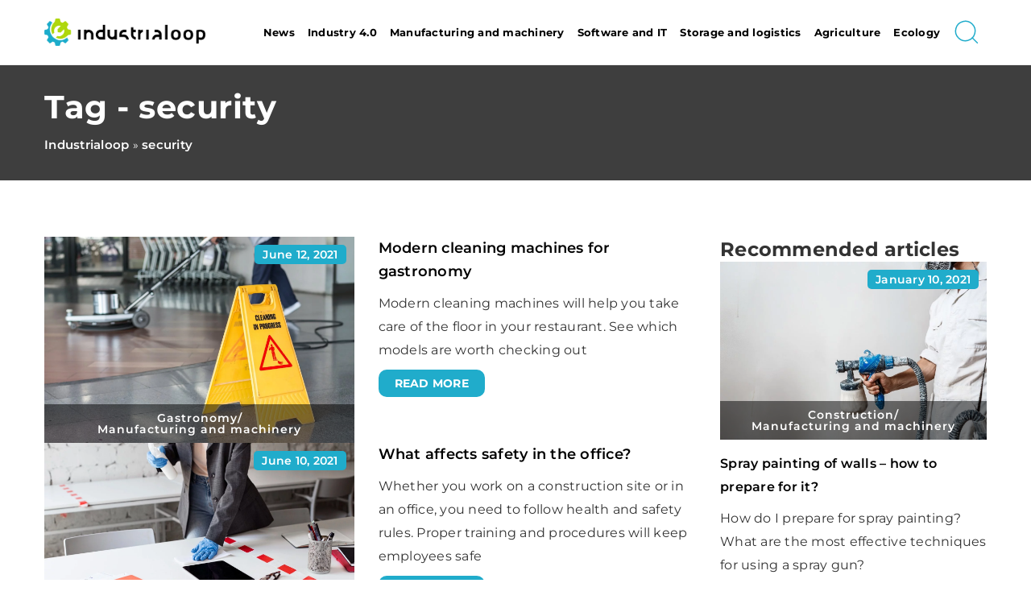

--- FILE ---
content_type: text/html; charset=UTF-8
request_url: https://industrialoop.com/tag/security-2/
body_size: 13015
content:
<!DOCTYPE html>
<html lang="en">
<head><meta charset="UTF-8"><script>if(navigator.userAgent.match(/MSIE|Internet Explorer/i)||navigator.userAgent.match(/Trident\/7\..*?rv:11/i)){var href=document.location.href;if(!href.match(/[?&]nowprocket/)){if(href.indexOf("?")==-1){if(href.indexOf("#")==-1){document.location.href=href+"?nowprocket=1"}else{document.location.href=href.replace("#","?nowprocket=1#")}}else{if(href.indexOf("#")==-1){document.location.href=href+"&nowprocket=1"}else{document.location.href=href.replace("#","&nowprocket=1#")}}}}</script><script>(()=>{class RocketLazyLoadScripts{constructor(){this.v="1.2.6",this.triggerEvents=["keydown","mousedown","mousemove","touchmove","touchstart","touchend","wheel"],this.userEventHandler=this.t.bind(this),this.touchStartHandler=this.i.bind(this),this.touchMoveHandler=this.o.bind(this),this.touchEndHandler=this.h.bind(this),this.clickHandler=this.u.bind(this),this.interceptedClicks=[],this.interceptedClickListeners=[],this.l(this),window.addEventListener("pageshow",(t=>{this.persisted=t.persisted,this.everythingLoaded&&this.m()})),this.CSPIssue=sessionStorage.getItem("rocketCSPIssue"),document.addEventListener("securitypolicyviolation",(t=>{this.CSPIssue||"script-src-elem"!==t.violatedDirective||"data"!==t.blockedURI||(this.CSPIssue=!0,sessionStorage.setItem("rocketCSPIssue",!0))})),document.addEventListener("DOMContentLoaded",(()=>{this.k()})),this.delayedScripts={normal:[],async:[],defer:[]},this.trash=[],this.allJQueries=[]}p(t){document.hidden?t.t():(this.triggerEvents.forEach((e=>window.addEventListener(e,t.userEventHandler,{passive:!0}))),window.addEventListener("touchstart",t.touchStartHandler,{passive:!0}),window.addEventListener("mousedown",t.touchStartHandler),document.addEventListener("visibilitychange",t.userEventHandler))}_(){this.triggerEvents.forEach((t=>window.removeEventListener(t,this.userEventHandler,{passive:!0}))),document.removeEventListener("visibilitychange",this.userEventHandler)}i(t){"HTML"!==t.target.tagName&&(window.addEventListener("touchend",this.touchEndHandler),window.addEventListener("mouseup",this.touchEndHandler),window.addEventListener("touchmove",this.touchMoveHandler,{passive:!0}),window.addEventListener("mousemove",this.touchMoveHandler),t.target.addEventListener("click",this.clickHandler),this.L(t.target,!0),this.S(t.target,"onclick","rocket-onclick"),this.C())}o(t){window.removeEventListener("touchend",this.touchEndHandler),window.removeEventListener("mouseup",this.touchEndHandler),window.removeEventListener("touchmove",this.touchMoveHandler,{passive:!0}),window.removeEventListener("mousemove",this.touchMoveHandler),t.target.removeEventListener("click",this.clickHandler),this.L(t.target,!1),this.S(t.target,"rocket-onclick","onclick"),this.M()}h(){window.removeEventListener("touchend",this.touchEndHandler),window.removeEventListener("mouseup",this.touchEndHandler),window.removeEventListener("touchmove",this.touchMoveHandler,{passive:!0}),window.removeEventListener("mousemove",this.touchMoveHandler)}u(t){t.target.removeEventListener("click",this.clickHandler),this.L(t.target,!1),this.S(t.target,"rocket-onclick","onclick"),this.interceptedClicks.push(t),t.preventDefault(),t.stopPropagation(),t.stopImmediatePropagation(),this.M()}O(){window.removeEventListener("touchstart",this.touchStartHandler,{passive:!0}),window.removeEventListener("mousedown",this.touchStartHandler),this.interceptedClicks.forEach((t=>{t.target.dispatchEvent(new MouseEvent("click",{view:t.view,bubbles:!0,cancelable:!0}))}))}l(t){EventTarget.prototype.addEventListenerWPRocketBase=EventTarget.prototype.addEventListener,EventTarget.prototype.addEventListener=function(e,i,o){"click"!==e||t.windowLoaded||i===t.clickHandler||t.interceptedClickListeners.push({target:this,func:i,options:o}),(this||window).addEventListenerWPRocketBase(e,i,o)}}L(t,e){this.interceptedClickListeners.forEach((i=>{i.target===t&&(e?t.removeEventListener("click",i.func,i.options):t.addEventListener("click",i.func,i.options))})),t.parentNode!==document.documentElement&&this.L(t.parentNode,e)}D(){return new Promise((t=>{this.P?this.M=t:t()}))}C(){this.P=!0}M(){this.P=!1}S(t,e,i){t.hasAttribute&&t.hasAttribute(e)&&(event.target.setAttribute(i,event.target.getAttribute(e)),event.target.removeAttribute(e))}t(){this._(this),"loading"===document.readyState?document.addEventListener("DOMContentLoaded",this.R.bind(this)):this.R()}k(){let t=[];document.querySelectorAll("script[type=rocketlazyloadscript][data-rocket-src]").forEach((e=>{let i=e.getAttribute("data-rocket-src");if(i&&!i.startsWith("data:")){0===i.indexOf("//")&&(i=location.protocol+i);try{const o=new URL(i).origin;o!==location.origin&&t.push({src:o,crossOrigin:e.crossOrigin||"module"===e.getAttribute("data-rocket-type")})}catch(t){}}})),t=[...new Map(t.map((t=>[JSON.stringify(t),t]))).values()],this.T(t,"preconnect")}async R(){this.lastBreath=Date.now(),this.j(this),this.F(this),this.I(),this.W(),this.q(),await this.A(this.delayedScripts.normal),await this.A(this.delayedScripts.defer),await this.A(this.delayedScripts.async);try{await this.U(),await this.H(this),await this.J()}catch(t){console.error(t)}window.dispatchEvent(new Event("rocket-allScriptsLoaded")),this.everythingLoaded=!0,this.D().then((()=>{this.O()})),this.N()}W(){document.querySelectorAll("script[type=rocketlazyloadscript]").forEach((t=>{t.hasAttribute("data-rocket-src")?t.hasAttribute("async")&&!1!==t.async?this.delayedScripts.async.push(t):t.hasAttribute("defer")&&!1!==t.defer||"module"===t.getAttribute("data-rocket-type")?this.delayedScripts.defer.push(t):this.delayedScripts.normal.push(t):this.delayedScripts.normal.push(t)}))}async B(t){if(await this.G(),!0!==t.noModule||!("noModule"in HTMLScriptElement.prototype))return new Promise((e=>{let i;function o(){(i||t).setAttribute("data-rocket-status","executed"),e()}try{if(navigator.userAgent.indexOf("Firefox/")>0||""===navigator.vendor||this.CSPIssue)i=document.createElement("script"),[...t.attributes].forEach((t=>{let e=t.nodeName;"type"!==e&&("data-rocket-type"===e&&(e="type"),"data-rocket-src"===e&&(e="src"),i.setAttribute(e,t.nodeValue))})),t.text&&(i.text=t.text),i.hasAttribute("src")?(i.addEventListener("load",o),i.addEventListener("error",(function(){i.setAttribute("data-rocket-status","failed-network"),e()})),setTimeout((()=>{i.isConnected||e()}),1)):(i.text=t.text,o()),t.parentNode.replaceChild(i,t);else{const i=t.getAttribute("data-rocket-type"),s=t.getAttribute("data-rocket-src");i?(t.type=i,t.removeAttribute("data-rocket-type")):t.removeAttribute("type"),t.addEventListener("load",o),t.addEventListener("error",(i=>{this.CSPIssue&&i.target.src.startsWith("data:")?(console.log("WPRocket: data-uri blocked by CSP -> fallback"),t.removeAttribute("src"),this.B(t).then(e)):(t.setAttribute("data-rocket-status","failed-network"),e())})),s?(t.removeAttribute("data-rocket-src"),t.src=s):t.src="data:text/javascript;base64,"+window.btoa(unescape(encodeURIComponent(t.text)))}}catch(i){t.setAttribute("data-rocket-status","failed-transform"),e()}}));t.setAttribute("data-rocket-status","skipped")}async A(t){const e=t.shift();return e&&e.isConnected?(await this.B(e),this.A(t)):Promise.resolve()}q(){this.T([...this.delayedScripts.normal,...this.delayedScripts.defer,...this.delayedScripts.async],"preload")}T(t,e){var i=document.createDocumentFragment();t.forEach((t=>{const o=t.getAttribute&&t.getAttribute("data-rocket-src")||t.src;if(o&&!o.startsWith("data:")){const s=document.createElement("link");s.href=o,s.rel=e,"preconnect"!==e&&(s.as="script"),t.getAttribute&&"module"===t.getAttribute("data-rocket-type")&&(s.crossOrigin=!0),t.crossOrigin&&(s.crossOrigin=t.crossOrigin),t.integrity&&(s.integrity=t.integrity),i.appendChild(s),this.trash.push(s)}})),document.head.appendChild(i)}j(t){let e={};function i(i,o){return e[o].eventsToRewrite.indexOf(i)>=0&&!t.everythingLoaded?"rocket-"+i:i}function o(t,o){!function(t){e[t]||(e[t]={originalFunctions:{add:t.addEventListener,remove:t.removeEventListener},eventsToRewrite:[]},t.addEventListener=function(){arguments[0]=i(arguments[0],t),e[t].originalFunctions.add.apply(t,arguments)},t.removeEventListener=function(){arguments[0]=i(arguments[0],t),e[t].originalFunctions.remove.apply(t,arguments)})}(t),e[t].eventsToRewrite.push(o)}function s(e,i){let o=e[i];e[i]=null,Object.defineProperty(e,i,{get:()=>o||function(){},set(s){t.everythingLoaded?o=s:e["rocket"+i]=o=s}})}o(document,"DOMContentLoaded"),o(window,"DOMContentLoaded"),o(window,"load"),o(window,"pageshow"),o(document,"readystatechange"),s(document,"onreadystatechange"),s(window,"onload"),s(window,"onpageshow");try{Object.defineProperty(document,"readyState",{get:()=>t.rocketReadyState,set(e){t.rocketReadyState=e},configurable:!0}),document.readyState="loading"}catch(t){console.log("WPRocket DJE readyState conflict, bypassing")}}F(t){let e;function i(e){return t.everythingLoaded?e:e.split(" ").map((t=>"load"===t||0===t.indexOf("load.")?"rocket-jquery-load":t)).join(" ")}function o(o){function s(t){const e=o.fn[t];o.fn[t]=o.fn.init.prototype[t]=function(){return this[0]===window&&("string"==typeof arguments[0]||arguments[0]instanceof String?arguments[0]=i(arguments[0]):"object"==typeof arguments[0]&&Object.keys(arguments[0]).forEach((t=>{const e=arguments[0][t];delete arguments[0][t],arguments[0][i(t)]=e}))),e.apply(this,arguments),this}}o&&o.fn&&!t.allJQueries.includes(o)&&(o.fn.ready=o.fn.init.prototype.ready=function(e){return t.domReadyFired?e.bind(document)(o):document.addEventListener("rocket-DOMContentLoaded",(()=>e.bind(document)(o))),o([])},s("on"),s("one"),t.allJQueries.push(o)),e=o}o(window.jQuery),Object.defineProperty(window,"jQuery",{get:()=>e,set(t){o(t)}})}async H(t){const e=document.querySelector("script[data-webpack]");e&&(await async function(){return new Promise((t=>{e.addEventListener("load",t),e.addEventListener("error",t)}))}(),await t.K(),await t.H(t))}async U(){this.domReadyFired=!0;try{document.readyState="interactive"}catch(t){}await this.G(),document.dispatchEvent(new Event("rocket-readystatechange")),await this.G(),document.rocketonreadystatechange&&document.rocketonreadystatechange(),await this.G(),document.dispatchEvent(new Event("rocket-DOMContentLoaded")),await this.G(),window.dispatchEvent(new Event("rocket-DOMContentLoaded"))}async J(){try{document.readyState="complete"}catch(t){}await this.G(),document.dispatchEvent(new Event("rocket-readystatechange")),await this.G(),document.rocketonreadystatechange&&document.rocketonreadystatechange(),await this.G(),window.dispatchEvent(new Event("rocket-load")),await this.G(),window.rocketonload&&window.rocketonload(),await this.G(),this.allJQueries.forEach((t=>t(window).trigger("rocket-jquery-load"))),await this.G();const t=new Event("rocket-pageshow");t.persisted=this.persisted,window.dispatchEvent(t),await this.G(),window.rocketonpageshow&&window.rocketonpageshow({persisted:this.persisted}),this.windowLoaded=!0}m(){document.onreadystatechange&&document.onreadystatechange(),window.onload&&window.onload(),window.onpageshow&&window.onpageshow({persisted:this.persisted})}I(){const t=new Map;document.write=document.writeln=function(e){const i=document.currentScript;i||console.error("WPRocket unable to document.write this: "+e);const o=document.createRange(),s=i.parentElement;let n=t.get(i);void 0===n&&(n=i.nextSibling,t.set(i,n));const c=document.createDocumentFragment();o.setStart(c,0),c.appendChild(o.createContextualFragment(e)),s.insertBefore(c,n)}}async G(){Date.now()-this.lastBreath>45&&(await this.K(),this.lastBreath=Date.now())}async K(){return document.hidden?new Promise((t=>setTimeout(t))):new Promise((t=>requestAnimationFrame(t)))}N(){this.trash.forEach((t=>t.remove()))}static run(){const t=new RocketLazyLoadScripts;t.p(t)}}RocketLazyLoadScripts.run()})();</script>
	
	<meta name="viewport" content="width=device-width, initial-scale=1">
		<meta name='robots' content='noindex, follow' />

	<!-- This site is optimized with the Yoast SEO plugin v23.4 - https://yoast.com/wordpress/plugins/seo/ -->
	<title>security - Industrialoop</title>
	<meta property="og:locale" content="en_US" />
	<meta property="og:type" content="article" />
	<meta property="og:title" content="security - Industrialoop" />
	<meta property="og:url" content="https://industrialoop.com/tag/security-2/" />
	<meta property="og:site_name" content="Industrialoop" />
	<meta name="twitter:card" content="summary_large_image" />
	<script type="application/ld+json" class="yoast-schema-graph">{"@context":"https://schema.org","@graph":[{"@type":"CollectionPage","@id":"https://industrialoop.com/tag/security-2/","url":"https://industrialoop.com/tag/security-2/","name":"security - Industrialoop","isPartOf":{"@id":"https://industrialoop.com/#website"},"primaryImageOfPage":{"@id":"https://industrialoop.com/tag/security-2/#primaryimage"},"image":{"@id":"https://industrialoop.com/tag/security-2/#primaryimage"},"thumbnailUrl":"https://industrialoop.com/wp-content/uploads/2021/06/Nowoczesne-maszyny-czyszczace-dla-gastronomii.jpg","inLanguage":"en-US"},{"@type":"ImageObject","inLanguage":"en-US","@id":"https://industrialoop.com/tag/security-2/#primaryimage","url":"https://industrialoop.com/wp-content/uploads/2021/06/Nowoczesne-maszyny-czyszczace-dla-gastronomii.jpg","contentUrl":"https://industrialoop.com/wp-content/uploads/2021/06/Nowoczesne-maszyny-czyszczace-dla-gastronomii.jpg","width":1500,"height":1000,"caption":"Designed by Freepik"},{"@type":"WebSite","@id":"https://industrialoop.com/#website","url":"https://industrialoop.com/","name":"Industrialoop","description":"","potentialAction":[{"@type":"SearchAction","target":{"@type":"EntryPoint","urlTemplate":"https://industrialoop.com/?s={search_term_string}"},"query-input":{"@type":"PropertyValueSpecification","valueRequired":true,"valueName":"search_term_string"}}],"inLanguage":"en-US"}]}</script>
	<!-- / Yoast SEO plugin. -->


<link rel='dns-prefetch' href='//cdnjs.cloudflare.com' />

<!-- industrialoop.com is managing ads with Advanced Ads 1.54.1 --><!--noptimize--><script id="indus-ready">
			window.advanced_ads_ready=function(e,a){a=a||"complete";var d=function(e){return"interactive"===a?"loading"!==e:"complete"===e};d(document.readyState)?e():document.addEventListener("readystatechange",(function(a){d(a.target.readyState)&&e()}),{once:"interactive"===a})},window.advanced_ads_ready_queue=window.advanced_ads_ready_queue||[];		</script>
		<!--/noptimize--><style id='wp-emoji-styles-inline-css' type='text/css'>

	img.wp-smiley, img.emoji {
		display: inline !important;
		border: none !important;
		box-shadow: none !important;
		height: 1em !important;
		width: 1em !important;
		margin: 0 0.07em !important;
		vertical-align: -0.1em !important;
		background: none !important;
		padding: 0 !important;
	}
</style>
<style id='classic-theme-styles-inline-css' type='text/css'>
/*! This file is auto-generated */
.wp-block-button__link{color:#fff;background-color:#32373c;border-radius:9999px;box-shadow:none;text-decoration:none;padding:calc(.667em + 2px) calc(1.333em + 2px);font-size:1.125em}.wp-block-file__button{background:#32373c;color:#fff;text-decoration:none}
</style>
<style id='global-styles-inline-css' type='text/css'>
:root{--wp--preset--aspect-ratio--square: 1;--wp--preset--aspect-ratio--4-3: 4/3;--wp--preset--aspect-ratio--3-4: 3/4;--wp--preset--aspect-ratio--3-2: 3/2;--wp--preset--aspect-ratio--2-3: 2/3;--wp--preset--aspect-ratio--16-9: 16/9;--wp--preset--aspect-ratio--9-16: 9/16;--wp--preset--color--black: #000000;--wp--preset--color--cyan-bluish-gray: #abb8c3;--wp--preset--color--white: #ffffff;--wp--preset--color--pale-pink: #f78da7;--wp--preset--color--vivid-red: #cf2e2e;--wp--preset--color--luminous-vivid-orange: #ff6900;--wp--preset--color--luminous-vivid-amber: #fcb900;--wp--preset--color--light-green-cyan: #7bdcb5;--wp--preset--color--vivid-green-cyan: #00d084;--wp--preset--color--pale-cyan-blue: #8ed1fc;--wp--preset--color--vivid-cyan-blue: #0693e3;--wp--preset--color--vivid-purple: #9b51e0;--wp--preset--gradient--vivid-cyan-blue-to-vivid-purple: linear-gradient(135deg,rgba(6,147,227,1) 0%,rgb(155,81,224) 100%);--wp--preset--gradient--light-green-cyan-to-vivid-green-cyan: linear-gradient(135deg,rgb(122,220,180) 0%,rgb(0,208,130) 100%);--wp--preset--gradient--luminous-vivid-amber-to-luminous-vivid-orange: linear-gradient(135deg,rgba(252,185,0,1) 0%,rgba(255,105,0,1) 100%);--wp--preset--gradient--luminous-vivid-orange-to-vivid-red: linear-gradient(135deg,rgba(255,105,0,1) 0%,rgb(207,46,46) 100%);--wp--preset--gradient--very-light-gray-to-cyan-bluish-gray: linear-gradient(135deg,rgb(238,238,238) 0%,rgb(169,184,195) 100%);--wp--preset--gradient--cool-to-warm-spectrum: linear-gradient(135deg,rgb(74,234,220) 0%,rgb(151,120,209) 20%,rgb(207,42,186) 40%,rgb(238,44,130) 60%,rgb(251,105,98) 80%,rgb(254,248,76) 100%);--wp--preset--gradient--blush-light-purple: linear-gradient(135deg,rgb(255,206,236) 0%,rgb(152,150,240) 100%);--wp--preset--gradient--blush-bordeaux: linear-gradient(135deg,rgb(254,205,165) 0%,rgb(254,45,45) 50%,rgb(107,0,62) 100%);--wp--preset--gradient--luminous-dusk: linear-gradient(135deg,rgb(255,203,112) 0%,rgb(199,81,192) 50%,rgb(65,88,208) 100%);--wp--preset--gradient--pale-ocean: linear-gradient(135deg,rgb(255,245,203) 0%,rgb(182,227,212) 50%,rgb(51,167,181) 100%);--wp--preset--gradient--electric-grass: linear-gradient(135deg,rgb(202,248,128) 0%,rgb(113,206,126) 100%);--wp--preset--gradient--midnight: linear-gradient(135deg,rgb(2,3,129) 0%,rgb(40,116,252) 100%);--wp--preset--font-size--small: 13px;--wp--preset--font-size--medium: 20px;--wp--preset--font-size--large: 36px;--wp--preset--font-size--x-large: 42px;--wp--preset--spacing--20: 0.44rem;--wp--preset--spacing--30: 0.67rem;--wp--preset--spacing--40: 1rem;--wp--preset--spacing--50: 1.5rem;--wp--preset--spacing--60: 2.25rem;--wp--preset--spacing--70: 3.38rem;--wp--preset--spacing--80: 5.06rem;--wp--preset--shadow--natural: 6px 6px 9px rgba(0, 0, 0, 0.2);--wp--preset--shadow--deep: 12px 12px 50px rgba(0, 0, 0, 0.4);--wp--preset--shadow--sharp: 6px 6px 0px rgba(0, 0, 0, 0.2);--wp--preset--shadow--outlined: 6px 6px 0px -3px rgba(255, 255, 255, 1), 6px 6px rgba(0, 0, 0, 1);--wp--preset--shadow--crisp: 6px 6px 0px rgba(0, 0, 0, 1);}:where(.is-layout-flex){gap: 0.5em;}:where(.is-layout-grid){gap: 0.5em;}body .is-layout-flex{display: flex;}.is-layout-flex{flex-wrap: wrap;align-items: center;}.is-layout-flex > :is(*, div){margin: 0;}body .is-layout-grid{display: grid;}.is-layout-grid > :is(*, div){margin: 0;}:where(.wp-block-columns.is-layout-flex){gap: 2em;}:where(.wp-block-columns.is-layout-grid){gap: 2em;}:where(.wp-block-post-template.is-layout-flex){gap: 1.25em;}:where(.wp-block-post-template.is-layout-grid){gap: 1.25em;}.has-black-color{color: var(--wp--preset--color--black) !important;}.has-cyan-bluish-gray-color{color: var(--wp--preset--color--cyan-bluish-gray) !important;}.has-white-color{color: var(--wp--preset--color--white) !important;}.has-pale-pink-color{color: var(--wp--preset--color--pale-pink) !important;}.has-vivid-red-color{color: var(--wp--preset--color--vivid-red) !important;}.has-luminous-vivid-orange-color{color: var(--wp--preset--color--luminous-vivid-orange) !important;}.has-luminous-vivid-amber-color{color: var(--wp--preset--color--luminous-vivid-amber) !important;}.has-light-green-cyan-color{color: var(--wp--preset--color--light-green-cyan) !important;}.has-vivid-green-cyan-color{color: var(--wp--preset--color--vivid-green-cyan) !important;}.has-pale-cyan-blue-color{color: var(--wp--preset--color--pale-cyan-blue) !important;}.has-vivid-cyan-blue-color{color: var(--wp--preset--color--vivid-cyan-blue) !important;}.has-vivid-purple-color{color: var(--wp--preset--color--vivid-purple) !important;}.has-black-background-color{background-color: var(--wp--preset--color--black) !important;}.has-cyan-bluish-gray-background-color{background-color: var(--wp--preset--color--cyan-bluish-gray) !important;}.has-white-background-color{background-color: var(--wp--preset--color--white) !important;}.has-pale-pink-background-color{background-color: var(--wp--preset--color--pale-pink) !important;}.has-vivid-red-background-color{background-color: var(--wp--preset--color--vivid-red) !important;}.has-luminous-vivid-orange-background-color{background-color: var(--wp--preset--color--luminous-vivid-orange) !important;}.has-luminous-vivid-amber-background-color{background-color: var(--wp--preset--color--luminous-vivid-amber) !important;}.has-light-green-cyan-background-color{background-color: var(--wp--preset--color--light-green-cyan) !important;}.has-vivid-green-cyan-background-color{background-color: var(--wp--preset--color--vivid-green-cyan) !important;}.has-pale-cyan-blue-background-color{background-color: var(--wp--preset--color--pale-cyan-blue) !important;}.has-vivid-cyan-blue-background-color{background-color: var(--wp--preset--color--vivid-cyan-blue) !important;}.has-vivid-purple-background-color{background-color: var(--wp--preset--color--vivid-purple) !important;}.has-black-border-color{border-color: var(--wp--preset--color--black) !important;}.has-cyan-bluish-gray-border-color{border-color: var(--wp--preset--color--cyan-bluish-gray) !important;}.has-white-border-color{border-color: var(--wp--preset--color--white) !important;}.has-pale-pink-border-color{border-color: var(--wp--preset--color--pale-pink) !important;}.has-vivid-red-border-color{border-color: var(--wp--preset--color--vivid-red) !important;}.has-luminous-vivid-orange-border-color{border-color: var(--wp--preset--color--luminous-vivid-orange) !important;}.has-luminous-vivid-amber-border-color{border-color: var(--wp--preset--color--luminous-vivid-amber) !important;}.has-light-green-cyan-border-color{border-color: var(--wp--preset--color--light-green-cyan) !important;}.has-vivid-green-cyan-border-color{border-color: var(--wp--preset--color--vivid-green-cyan) !important;}.has-pale-cyan-blue-border-color{border-color: var(--wp--preset--color--pale-cyan-blue) !important;}.has-vivid-cyan-blue-border-color{border-color: var(--wp--preset--color--vivid-cyan-blue) !important;}.has-vivid-purple-border-color{border-color: var(--wp--preset--color--vivid-purple) !important;}.has-vivid-cyan-blue-to-vivid-purple-gradient-background{background: var(--wp--preset--gradient--vivid-cyan-blue-to-vivid-purple) !important;}.has-light-green-cyan-to-vivid-green-cyan-gradient-background{background: var(--wp--preset--gradient--light-green-cyan-to-vivid-green-cyan) !important;}.has-luminous-vivid-amber-to-luminous-vivid-orange-gradient-background{background: var(--wp--preset--gradient--luminous-vivid-amber-to-luminous-vivid-orange) !important;}.has-luminous-vivid-orange-to-vivid-red-gradient-background{background: var(--wp--preset--gradient--luminous-vivid-orange-to-vivid-red) !important;}.has-very-light-gray-to-cyan-bluish-gray-gradient-background{background: var(--wp--preset--gradient--very-light-gray-to-cyan-bluish-gray) !important;}.has-cool-to-warm-spectrum-gradient-background{background: var(--wp--preset--gradient--cool-to-warm-spectrum) !important;}.has-blush-light-purple-gradient-background{background: var(--wp--preset--gradient--blush-light-purple) !important;}.has-blush-bordeaux-gradient-background{background: var(--wp--preset--gradient--blush-bordeaux) !important;}.has-luminous-dusk-gradient-background{background: var(--wp--preset--gradient--luminous-dusk) !important;}.has-pale-ocean-gradient-background{background: var(--wp--preset--gradient--pale-ocean) !important;}.has-electric-grass-gradient-background{background: var(--wp--preset--gradient--electric-grass) !important;}.has-midnight-gradient-background{background: var(--wp--preset--gradient--midnight) !important;}.has-small-font-size{font-size: var(--wp--preset--font-size--small) !important;}.has-medium-font-size{font-size: var(--wp--preset--font-size--medium) !important;}.has-large-font-size{font-size: var(--wp--preset--font-size--large) !important;}.has-x-large-font-size{font-size: var(--wp--preset--font-size--x-large) !important;}
:where(.wp-block-post-template.is-layout-flex){gap: 1.25em;}:where(.wp-block-post-template.is-layout-grid){gap: 1.25em;}
:where(.wp-block-columns.is-layout-flex){gap: 2em;}:where(.wp-block-columns.is-layout-grid){gap: 2em;}
:root :where(.wp-block-pullquote){font-size: 1.5em;line-height: 1.6;}
</style>
<link data-minify="1" rel='stylesheet' id='mainstyle-css' href='https://industrialoop.com/wp-content/cache/min/1/wp-content/themes/knight-theme/style.css?ver=1726239240' type='text/css' media='all' />
<script type="text/javascript" src="https://industrialoop.com/wp-includes/js/jquery/jquery.min.js?ver=3.7.1" id="jquery-core-js"></script>
<script type="text/javascript" src="https://industrialoop.com/wp-includes/js/jquery/jquery-migrate.min.js?ver=3.4.1" id="jquery-migrate-js" data-rocket-defer defer></script>
<script  type="application/ld+json">
        {
          "@context": "https://schema.org",
          "@type": "BreadcrumbList",
          "itemListElement": [{"@type": "ListItem","position": 1,"name": "industrialoop","item": "https://industrialoop.com" },]
        }
        </script>    <style>
    @font-face {font-family: 'Montserrat';font-style: normal;font-weight: 400;src: url('https://industrialoop.com/wp-content/themes/knight-theme/fonts/Montserrat-Regular.ttf');font-display: swap;}
    @font-face {font-family: 'Montserrat';font-style: normal;font-weight: 500;src: url('https://industrialoop.com/wp-content/themes/knight-theme/fonts/Montserrat-Medium.ttf');font-display: swap;}
    @font-face {font-family: 'Montserrat';font-style: normal;font-weight: 600;src: url('https://industrialoop.com/wp-content/themes/knight-theme/fonts/Montserrat-SemiBold.ttf');font-display: swap;}
    @font-face {font-family: 'Montserrat';font-style: normal;font-weight: 700;src: url('https://industrialoop.com/wp-content/themes/knight-theme/fonts/Montserrat-Bold.ttf');font-display: swap;}
    @font-face {font-family: 'Montserrat';font-style: normal;font-weight: 800;src: url('https://industrialoop.com/wp-content/themes/knight-theme/fonts/Montserrat-ExtraBold.ttf');font-display: swap;}
    </style>
<link rel="icon" href="https://industrialoop.com/wp-content/uploads/2020/06/cropped-industrialy-logo-1-32x32.png" sizes="32x32" />
<link rel="icon" href="https://industrialoop.com/wp-content/uploads/2020/06/cropped-industrialy-logo-1-192x192.png" sizes="192x192" />
<link rel="apple-touch-icon" href="https://industrialoop.com/wp-content/uploads/2020/06/cropped-industrialy-logo-1-180x180.png" />
<meta name="msapplication-TileImage" content="https://industrialoop.com/wp-content/uploads/2020/06/cropped-industrialy-logo-1-270x270.png" />
		<style type="text/css" id="wp-custom-css">
			#mainnav li {
    float: left;
    padding: 25px 8px;
}

#mainnav ul li a{
	font-size: 13px;
}		</style>
		<noscript><style id="rocket-lazyload-nojs-css">.rll-youtube-player, [data-lazy-src]{display:none !important;}</style></noscript>
	<!-- Global site tag (gtag.js) - Google Analytics -->
	<script type="rocketlazyloadscript" async data-rocket-src="https://www.googletagmanager.com/gtag/js?id=G-MJ2GCKQJKC"></script>
	<script type="rocketlazyloadscript">
	  window.dataLayer = window.dataLayer || [];
	  function gtag(){dataLayer.push(arguments);}
	  gtag('js', new Date());

	  gtag('config', 'G-MJ2GCKQJKC');
	</script>


</head>

<body class="archive tag tag-security-2 tag-55 aa-prefix-indus-">


	<header class="k_header">
		<div class="k_conatiner k-flex-between">
			<nav id="mainnav" class="mainnav" role="navigation">
				<div class="menu-main-container"><ul id="menu-main" class="menu"><li id="menu-item-4485" class="menu-item menu-item-type-taxonomy menu-item-object-category menu-item-4485"><a href="https://industrialoop.com/category/news/">News</a></li>
<li id="menu-item-4145" class="menu-item menu-item-type-taxonomy menu-item-object-category menu-item-4145"><a href="https://industrialoop.com/category/industry-4-0/">Industry 4.0</a></li>
<li id="menu-item-4489" class="menu-item menu-item-type-taxonomy menu-item-object-category menu-item-has-children menu-item-4489"><a href="https://industrialoop.com/category/manufacturing-and-machinery/">Manufacturing and machinery</a>
<ul class="sub-menu">
	<li id="menu-item-4494" class="menu-item menu-item-type-taxonomy menu-item-object-category menu-item-4494"><a href="https://industrialoop.com/category/manufacturing-and-machinery/motorization/">Motorization</a></li>
	<li id="menu-item-4490" class="menu-item menu-item-type-taxonomy menu-item-object-category menu-item-4490"><a href="https://industrialoop.com/category/manufacturing-and-machinery/construction/">Construction</a></li>
	<li id="menu-item-4491" class="menu-item menu-item-type-taxonomy menu-item-object-category menu-item-4491"><a href="https://industrialoop.com/category/manufacturing-and-machinery/gastronomy/">Gastronomy</a></li>
	<li id="menu-item-4492" class="menu-item menu-item-type-taxonomy menu-item-object-category menu-item-4492"><a href="https://industrialoop.com/category/manufacturing-and-machinery/mining/">Mining</a></li>
	<li id="menu-item-4493" class="menu-item menu-item-type-taxonomy menu-item-object-category menu-item-4493"><a href="https://industrialoop.com/category/manufacturing-and-machinery/other/">Other</a></li>
</ul>
</li>
<li id="menu-item-4488" class="menu-item menu-item-type-taxonomy menu-item-object-category menu-item-4488"><a href="https://industrialoop.com/category/software-and-it/">Software and IT</a></li>
<li id="menu-item-4487" class="menu-item menu-item-type-taxonomy menu-item-object-category menu-item-4487"><a href="https://industrialoop.com/category/storage-and-logistics/">Storage and logistics</a></li>
<li id="menu-item-4495" class="menu-item menu-item-type-taxonomy menu-item-object-category menu-item-4495"><a href="https://industrialoop.com/category/agriculture/">Agriculture</a></li>
<li id="menu-item-4486" class="menu-item menu-item-type-taxonomy menu-item-object-category menu-item-4486"><a href="https://industrialoop.com/category/ecology/">Ecology</a></li>
</ul></div>			</nav>
			<div class="k_logo">
								<a href="https://industrialoop.com/">
					<img width="500" height="83" src="data:image/svg+xml,%3Csvg%20xmlns='http://www.w3.org/2000/svg'%20viewBox='0%200%20500%2083'%3E%3C/svg%3E" class="logo-main" alt="industrialoop.com" data-lazy-src="https://industrialoop.com/wp-content/uploads/2023/12/industrialoop@3x-e1703102755283.png"><noscript><img width="500" height="83" src="https://industrialoop.com/wp-content/uploads/2023/12/industrialoop@3x-e1703102755283.png" class="logo-main" alt="industrialoop.com"></noscript>
				</a>
							</div>
			<div class="mobile-menu">
				<div id="btn-menu">
					<svg class="ham hamRotate ham8" viewBox="0 0 100 100" width="80" onclick="this.classList.toggle('active')">
						<path class="line top" d="m 30,33 h 40 c 3.722839,0 7.5,3.126468 7.5,8.578427 0,5.451959 -2.727029,8.421573 -7.5,8.421573 h -20" />
						<path class="line middle"d="m 30,50 h 40" />
						<path class="line bottom" d="m 70,67 h -40 c 0,0 -7.5,-0.802118 -7.5,-8.365747 0,-7.563629 7.5,-8.634253 7.5,-8.634253 h 20" />
					</svg>
				</div>
			</div>
			<div class="k-search-btn"><svg width="80" height="80" viewBox="0 0 80 80" fill="none" xmlns="http://www.w3.org/2000/svg">
  <path d="M66.782 66.4336L54.3198 53.9714" stroke="#C2CCDE" stroke-linecap="round" stroke-linejoin="round" />
  <path d="M13.5775 30.724C15.8197 22.3559 22.3559 15.8197 30.724 13.5775C39.092 11.3353 48.0206 13.7277 54.1464 19.8536C60.2723 25.9794 62.6647 34.908 60.4225 43.276C58.1802 51.6441 51.6441 58.1802 43.276 60.4225C34.908 62.6647 25.9794 60.2723 19.8536 54.1464C13.7277 48.0206 11.3353 39.092 13.5775 30.724Z" stroke="#C2CCDE" stroke-linecap="round" stroke-linejoin="round" />
</svg></div>
		</div>
	</header>
	<div class="k_search-form k-flex ">
	<form  class="k-flex k-flex-v-center k_relative" method="get" action="https://industrialoop.com/">
		<input class="k_search-input" type="text" name="s" placeholder="Search ..." value="">
		<button class="k_search-btn" type="submit" aria-label="Search"><svg width="80" height="80" viewBox="0 0 80 80" fill="none" xmlns="http://www.w3.org/2000/svg">
  <path d="M66.782 66.4336L54.3198 53.9714" stroke="#C2CCDE" stroke-linecap="round" stroke-linejoin="round" />
  <path d="M13.5775 30.724C15.8197 22.3559 22.3559 15.8197 30.724 13.5775C39.092 11.3353 48.0206 13.7277 54.1464 19.8536C60.2723 25.9794 62.6647 34.908 60.4225 43.276C58.1802 51.6441 51.6441 58.1802 43.276 60.4225C34.908 62.6647 25.9794 60.2723 19.8536 54.1464C13.7277 48.0206 11.3353 39.092 13.5775 30.724Z" stroke="#C2CCDE" stroke-linecap="round" stroke-linejoin="round" />
</svg></button>
	</form>
</div>

<section class="k_blog_banner k_bg_section k-flex-v-center">
	<div class="k_conatiner k-pt-3 k-pb-3 k_relative k-flex-center">
			<div class="k-flex k-mb-1">
				
				<h1 class="k_page_h1 k-page-title-h1">
					<span class="k_relative">Tag - security</span>	
				</h1>
				
		</div>
		<ul id="breadcrumbs" class="k_breadcrumbs"><li class="item-home"><a class="bread-link bread-home" href="https://industrialoop.com" title="industrialoop">industrialoop</a></li><li class="separator separator-home"> &#187; </li><li data-id="12" class="item-current item-tag-55 item-tag-security-2"><strong class="bread-current bread-tag-55 bread-tag-security-2">security</strong></li></ul>	</div>
</section>

<section class="k_post_section k-pt-7 k-pb-7 k-pt-5-m k-pb-5-m">
	<div class="k_conatiner k_conatiner-col">

		<div class="k_col-7 k_blog-post-full k-flex k-flex-between k-flex-v-start k-gap-50-30px">
		
		
			
			
						<div class="k-flex k-gap-50-30">
												<div class="k_post-item k-grid k-grid-2">
													<div class="k_post-image">
								<div class="k_post-date">
									<time>June 12, 2021</time>
								</div>
								<a class="k-flex" href="https://industrialoop.com/modern-cleaning-machines-for-gastronomy/" rel="nofollow"><img width="1500" height="1000" src="data:image/svg+xml,%3Csvg%20xmlns='http://www.w3.org/2000/svg'%20viewBox='0%200%201500%201000'%3E%3C/svg%3E" class="attachment-full size-full wp-post-image" alt="Modern cleaning machines for gastronomy" decoding="async" fetchpriority="high" data-lazy-src="https://industrialoop.com/wp-content/uploads/2021/06/Nowoczesne-maszyny-czyszczace-dla-gastronomii.jpg" /><noscript><img width="1500" height="1000" src="https://industrialoop.com/wp-content/uploads/2021/06/Nowoczesne-maszyny-czyszczace-dla-gastronomii.jpg" class="attachment-full size-full wp-post-image" alt="Modern cleaning machines for gastronomy" decoding="async" fetchpriority="high" /></noscript></a>   
								<div class="k_post-category k-mb-1">
									<span class="k-color-gastronomy">Gastronomy</span>/<span class="k-color-manufacturing-and-machinery">Manufacturing and machinery</span>								</div>  
							</div>
												<div class="k_post-content k-flex">
						
							<div class="k_post-title "><a class="k_weight-semibold" href="https://industrialoop.com/modern-cleaning-machines-for-gastronomy/"> Modern cleaning machines for gastronomy</a></div>
							<div class="k_post-excerpt k-mt-1 k-second-color k-flex"> <p>Modern cleaning machines will help you take care of the floor in your restaurant. See which models are worth checking out </p>
</div>
							<div class="k_post-btn k-flex k-mt-1"><a rel="nofollow" href="https://industrialoop.com/modern-cleaning-machines-for-gastronomy/">READ MORE</a></div>
						</div>
					</div>	
									<div class="k_post-item k-grid k-grid-2">
													<div class="k_post-image">
								<div class="k_post-date">
									<time>June 10, 2021</time>
								</div>
								<a class="k-flex" href="https://industrialoop.com/what-affects-safety-in-the-office/" rel="nofollow"><img width="1500" height="894" src="data:image/svg+xml,%3Csvg%20xmlns='http://www.w3.org/2000/svg'%20viewBox='0%200%201500%20894'%3E%3C/svg%3E" class="attachment-full size-full wp-post-image" alt="What affects safety in the office?" decoding="async" data-lazy-src="https://industrialoop.com/wp-content/uploads/2021/06/Co-ma-wplyw-na-bezpieczenstwo-w-biurze.jpg" /><noscript><img width="1500" height="894" src="https://industrialoop.com/wp-content/uploads/2021/06/Co-ma-wplyw-na-bezpieczenstwo-w-biurze.jpg" class="attachment-full size-full wp-post-image" alt="What affects safety in the office?" decoding="async" /></noscript></a>   
								<div class="k_post-category k-mb-1">
									<span class="k-color-news">News</span>								</div>  
							</div>
												<div class="k_post-content k-flex">
						
							<div class="k_post-title "><a class="k_weight-semibold" href="https://industrialoop.com/what-affects-safety-in-the-office/"> What affects safety in the office?</a></div>
							<div class="k_post-excerpt k-mt-1 k-second-color k-flex"> <p>Whether you work on a construction site or in an office, you need to follow health and safety rules. Proper training and procedures will keep employees safe </p>
</div>
							<div class="k_post-btn k-flex k-mt-1"><a rel="nofollow" href="https://industrialoop.com/what-affects-safety-in-the-office/">READ MORE</a></div>
						</div>
					</div>	
									<div class="k_post-item k-grid k-grid-2">
													<div class="k_post-image">
								<div class="k_post-date">
									<time>January 6, 2021</time>
								</div>
								<a class="k-flex" href="https://industrialoop.com/health-and-safety-in-agriculture-what-you-need-to-know/" rel="nofollow"><img width="1210" height="806" src="data:image/svg+xml,%3Csvg%20xmlns='http://www.w3.org/2000/svg'%20viewBox='0%200%201210%20806'%3E%3C/svg%3E" class="attachment-full size-full wp-post-image" alt="Health and safety in agriculture &#8211; what you need to know" decoding="async" data-lazy-src="https://industrialoop.com/wp-content/uploads/2020/06/BHP-w-rolnictwie-co-koniecznie-musisz-wiedziec.jpg" /><noscript><img width="1210" height="806" src="https://industrialoop.com/wp-content/uploads/2020/06/BHP-w-rolnictwie-co-koniecznie-musisz-wiedziec.jpg" class="attachment-full size-full wp-post-image" alt="Health and safety in agriculture &#8211; what you need to know" decoding="async" /></noscript></a>   
								<div class="k_post-category k-mb-1">
									<span class="k-color-agriculture">Agriculture</span>								</div>  
							</div>
												<div class="k_post-content k-flex">
						
							<div class="k_post-title "><a class="k_weight-semibold" href="https://industrialoop.com/health-and-safety-in-agriculture-what-you-need-to-know/"> Health and safety in agriculture &#8211; what you need to know</a></div>
							<div class="k_post-excerpt k-mt-1 k-second-color k-flex"> <p>The most important issues regarding health and safety rules in agriculture. What should you know about them? Why is it important to educate children about safety?</p>
</div>
							<div class="k_post-btn k-flex k-mt-1"><a rel="nofollow" href="https://industrialoop.com/health-and-safety-in-agriculture-what-you-need-to-know/">READ MORE</a></div>
						</div>
					</div>	
								
			</div>
			
		</div>
		<div class="k_col-3 k-mt-5-m k-flex k-gap-50 k-flex-v-start">

			<div class="k_blog-cat-post k-gap-30 k-flex">
				<div class="k-cat-name k-flex k-third-color k_subtitle-24">Recommended articles</div><div class="k-cat-post-slick_ k-flex"><div class="k_post-cat-sidebar k-flex k_relative"><div class="k_post-image k-flex k-mb-15"><a class="k-flex" href="https://industrialoop.com/spray-painting-of-walls-how-to-prepare-for-it/" rel="nofollow"><img width="1206" height="804" src="data:image/svg+xml,%3Csvg%20xmlns='http://www.w3.org/2000/svg'%20viewBox='0%200%201206%20804'%3E%3C/svg%3E" class="attachment-full size-full wp-post-image" alt="Spray painting of walls &#8211; how to prepare for it?" decoding="async" data-lazy-src="https://industrialoop.com/wp-content/uploads/2020/06/Natryskowe-malowanie-scian-jak-sie-do-niego-przygotowac.jpg" /><noscript><img width="1206" height="804" src="https://industrialoop.com/wp-content/uploads/2020/06/Natryskowe-malowanie-scian-jak-sie-do-niego-przygotowac.jpg" class="attachment-full size-full wp-post-image" alt="Spray painting of walls &#8211; how to prepare for it?" decoding="async" /></noscript></a><div class="k_post-date"><time>January 10, 2021</time></div><div class="k_post-category k-mb-1"><span class="k-color-construction">Construction</span>/<span class="k-color-manufacturing-and-machinery">Manufacturing and machinery</span></div></div><div class="k_post-content"><a class="k_post-title" href="https://industrialoop.com/spray-painting-of-walls-how-to-prepare-for-it/">Spray painting of walls &#8211; how to prepare for it?</a><div class="k_post-excerpt k-mt-1 k-second-color"> How do I prepare for spray painting? What are the most effective techniques for using a spray gun?</div></div></div></div>			</div>
			
				
			
			<div class="k_blog-post-recent k-flex k-sticky">
				<div class="k_blog-post-recent-title k-third-color k_subtitle-24">Latest articles</div>
				<div class="k_recent-post k-flex"><div class="k_recent-item k-flex k-mt-3"><div class="k_post-image"><a class="k-flex" href="https://industrialoop.com/enhancing-business-communication-with-on-premise-sms-gateways/" rel="nofollow"><img width="626" height="417" src="data:image/svg+xml,%3Csvg%20xmlns='http://www.w3.org/2000/svg'%20viewBox='0%200%20626%20417'%3E%3C/svg%3E" alt="Enhancing Business Communication with On-Premise SMS Gateways" data-lazy-src="https://industrialoop.com/wp-content/uploads/2025/12/close-up-businesswoman-s-hand-using-cellphone_23-2147970987.jpg"><noscript><img width="626" height="417" src="https://industrialoop.com/wp-content/uploads/2025/12/close-up-businesswoman-s-hand-using-cellphone_23-2147970987.jpg" alt="Enhancing Business Communication with On-Premise SMS Gateways" loading="lazy"></noscript></a></div><div class="k_post-content k-gap-5-10"><a class="k_post-title" href="https://industrialoop.com/enhancing-business-communication-with-on-premise-sms-gateways/">Enhancing Business Communication with On-Premise SMS Gateways</a><div class="k_post-category-sidebar k-flex k-gap-5-10"><span class="k-color-software-and-it">Software and IT</span></div></div></div><div class="k_recent-item k-flex k-mt-3"><div class="k_post-image"><a class="k-flex" href="https://industrialoop.com/how-can-versatile-uav-systems-revolutionize-surveillance-and-rescue-missions/" rel="nofollow"><img width="626" height="358" src="data:image/svg+xml,%3Csvg%20xmlns='http://www.w3.org/2000/svg'%20viewBox='0%200%20626%20358'%3E%3C/svg%3E" alt="How Can Versatile UAV Systems Revolutionize Surveillance and Rescue Missions?" data-lazy-src="https://industrialoop.com/wp-content/uploads/2025/11/sunset-silhouette-drone-captures-nature-beauty-mid-air-generated-by-ai_188544-34081.jpg"><noscript><img width="626" height="358" src="https://industrialoop.com/wp-content/uploads/2025/11/sunset-silhouette-drone-captures-nature-beauty-mid-air-generated-by-ai_188544-34081.jpg" alt="How Can Versatile UAV Systems Revolutionize Surveillance and Rescue Missions?" loading="lazy"></noscript></a></div><div class="k_post-content k-gap-5-10"><a class="k_post-title" href="https://industrialoop.com/how-can-versatile-uav-systems-revolutionize-surveillance-and-rescue-missions/">How Can Versatile UAV Systems Revolutionize Surveillance and Rescue Missions?</a><div class="k_post-category-sidebar k-flex k-gap-5-10"><span class="k-color-security">Security</span></div></div></div><div class="k_recent-item k-flex k-mt-3"><div class="k_post-image"><a class="k-flex" href="https://industrialoop.com/emerging-technologies-in-drone-defense-solutions/" rel="nofollow"><img width="626" height="447" src="data:image/svg+xml,%3Csvg%20xmlns='http://www.w3.org/2000/svg'%20viewBox='0%200%20626%20447'%3E%3C/svg%3E" alt="Emerging Technologies in Drone Defense Solutions" data-lazy-src="https://industrialoop.com/wp-content/uploads/2025/10/cryptocurrency-distribution-with-drones-high-angle_23-2149758079.jpg"><noscript><img width="626" height="447" src="https://industrialoop.com/wp-content/uploads/2025/10/cryptocurrency-distribution-with-drones-high-angle_23-2149758079.jpg" alt="Emerging Technologies in Drone Defense Solutions" loading="lazy"></noscript></a></div><div class="k_post-content k-gap-5-10"><a class="k_post-title" href="https://industrialoop.com/emerging-technologies-in-drone-defense-solutions/">Emerging Technologies in Drone Defense Solutions</a><div class="k_post-category-sidebar k-flex k-gap-5-10"><span class="k-color-security">Security</span></div></div></div><div class="k_recent-item k-flex k-mt-3"><div class="k_post-image"><a class="k-flex" href="https://industrialoop.com/how-can-passive-rf-detection-enhance-security-in-sensitive-environments/" rel="nofollow"><img width="626" height="352" src="data:image/svg+xml,%3Csvg%20xmlns='http://www.w3.org/2000/svg'%20viewBox='0%200%20626%20352'%3E%3C/svg%3E" alt="How Can Passive RF Detection Enhance Security in Sensitive Environments?" data-lazy-src="https://industrialoop.com/wp-content/uploads/2025/10/body-temperature-coronavirus-pandemic-thermal-image_53876-96156.jpg"><noscript><img width="626" height="352" src="https://industrialoop.com/wp-content/uploads/2025/10/body-temperature-coronavirus-pandemic-thermal-image_53876-96156.jpg" alt="How Can Passive RF Detection Enhance Security in Sensitive Environments?" loading="lazy"></noscript></a></div><div class="k_post-content k-gap-5-10"><a class="k_post-title" href="https://industrialoop.com/how-can-passive-rf-detection-enhance-security-in-sensitive-environments/">How Can Passive RF Detection Enhance Security in Sensitive Environments?</a><div class="k_post-category-sidebar k-flex k-gap-5-10"><span class="k-color-security">Security</span></div></div></div></div>	
			</div>
			
		</div>
		<div class="k_col-10 k-flex" ></div>
	</div> 
</section>





<footer>	
<section id="knight-widget" class="k-pt-7 k-pb-3"><div class="k_conatiner k_conatiner-col k-flex-v-start k-gap-50-25"><div class="knight-widget-item k_col-3 k-flex"><div id="text-1" class="knight-widget widget_text">			<div class="textwidget"><div class="k-flex k-mb-2 k-footer-logo"><img width="500" height="83" decoding="async" src="data:image/svg+xml,%3Csvg%20xmlns='http://www.w3.org/2000/svg'%20viewBox='0%200%20500%2083'%3E%3C/svg%3E" alt="industrialoop.com" data-lazy-src="https://industrialoop.com/wp-content/uploads/2023/12/industrialoop-biale@3x-e1703102766230.png" /><noscript><img width="500" height="83" decoding="async" src="https://industrialoop.com/wp-content/uploads/2023/12/industrialoop-biale@3x-e1703102766230.png" alt="industrialoop.com" /></noscript></div>

</div>
		</div></div><div class="knight-widget-item k_col-2 k-flex  k-footer-cat"><div id="nav_menu-2" class="knight-widget widget_nav_menu"><div class="knight-widget-title">Categories</div><div class="menu-categories-container"><ul id="menu-categories" class="menu"><li id="menu-item-5882" class="menu-item menu-item-type-taxonomy menu-item-object-category menu-item-5882"><a href="https://industrialoop.com/category/news/">News</a></li>
<li id="menu-item-5880" class="menu-item menu-item-type-taxonomy menu-item-object-category menu-item-5880"><a href="https://industrialoop.com/category/industry-4-0/">Industry 4.0</a></li>
<li id="menu-item-5877" class="menu-item menu-item-type-taxonomy menu-item-object-category menu-item-5877"><a href="https://industrialoop.com/category/manufacturing-and-machinery/">Manufacturing and machinery</a></li>
<li id="menu-item-5878" class="menu-item menu-item-type-taxonomy menu-item-object-category menu-item-5878"><a href="https://industrialoop.com/category/software-and-it/">Software and IT</a></li>
<li id="menu-item-5879" class="menu-item menu-item-type-taxonomy menu-item-object-category menu-item-5879"><a href="https://industrialoop.com/category/storage-and-logistics/">Storage and logistics</a></li>
<li id="menu-item-5883" class="menu-item menu-item-type-taxonomy menu-item-object-category menu-item-5883"><a href="https://industrialoop.com/category/agriculture/">Agriculture</a></li>
<li id="menu-item-5881" class="menu-item menu-item-type-taxonomy menu-item-object-category menu-item-5881"><a href="https://industrialoop.com/category/ecology/">Ecology</a></li>
</ul></div></div></div><div class="knight-widget-item k_col-2 k-flex k-footer-cat"><div id="nav_menu-1" class="knight-widget widget_nav_menu"><div class="knight-widget-title">Navigation</div><div class="menu-navigation-container"><ul id="menu-navigation" class="menu"><li id="menu-item-5875" class="menu-item menu-item-type-post_type menu-item-object-page menu-item-5875"><a rel="nofollow" href="https://industrialoop.com/privacy-policy/">Privacy policy</a></li>
<li id="menu-item-5876" class="menu-item menu-item-type-post_type menu-item-object-page menu-item-5876"><a href="https://industrialoop.com/contact/">Contact</a></li>
</ul></div></div></div><div class="knight-widget-item k_col-3 k-flex"><div class="knight-widget-title">Popular articles</div><div class="k_recent-post k-flex k_blog-post-footer"><div class="k_recent-item k-flex k-mt-3"><div class="k_post-content k-gap-5-10"><div class="k_post-category-sidebar k-flex k-gap-5-10"><span class="k-color-news">News</span></div><a class="k_post-title" href="https://industrialoop.com/chip-shortage-which-industries-will-suffer-the-most/">Chip shortage &#8211; which industries will suffer the most?</a></div></div><div class="k_recent-item k-flex k-mt-3"><div class="k_post-content k-gap-5-10"><div class="k_post-category-sidebar k-flex k-gap-5-10"><span class="k-color-ecology">Ecology</span></div><a class="k_post-title" href="https://industrialoop.com/green-logistics-solutions-in-companies/">Green logistics solutions in companies</a></div></div></div></div></div></section><section id="knight-after-widget"><div class="k_conatiner k-pt-3 k-pb-7 k_relative"><div id="text-2" class="knight-widget widget_text">			<div class="textwidget"><p class="k-color-a7a k_subtitle-14">industrialoop.com © 2023. All rights reserved.</p>
<p class="k-color-a7a k_subtitle-14">We use cookies on our website. Using the website without changing the cookie settings means that they will be placed on your terminal equipment. You can change the settings at any time. More details on the <a href="https://industrialoop.com/privacy-policy/" rel="nofollow">Privacy Policy</a> page.</p>
</div>
		</div></div></section>
</footer>


    <script data-minify="1" type="text/javascript" src="https://industrialoop.com/wp-content/cache/min/1/ajax/libs/jquery-validate/1.19.0/jquery.validate.min.js?ver=1726239240" data-rocket-defer defer></script>
    <script type="rocketlazyloadscript" data-rocket-type="text/javascript">
     jQuery(document).ready(function($) {
        $('#commentform').validate({
            rules: {
                author: {
                    required: true,
                    minlength: 2
                },

                email: {
                    required: true,
                    email: true
                },

                comment: {
                    required: true,
                    minlength: 20
                }

            },

            messages: {
                author: "Please enter your name.",
                email: "Please enter your email address.",
                comment: "Please enter a comment."

            },

            errorElement: "div",
            errorPlacement: function(error, element) {
                element.after(error);
            }

        });
    });
    </script>
    <script data-minify="1" type="text/javascript" src="https://industrialoop.com/wp-content/cache/min/1/wp-content/themes/knight-theme/js/knight-script.js?ver=1726239240" id="scripts-js"></script>
<script type="text/javascript" src="https://industrialoop.com/wp-content/themes/knight-theme/js/slick.min.js?ver=1.0" id="slick-js" data-rocket-defer defer></script>
<script data-minify="1" type="text/javascript" src="https://industrialoop.com/wp-content/cache/min/1/ajax/libs/jquery-autocomplete/1.0.7/jquery.auto-complete.min.js?ver=1726239240" id="jquery-auto-complete-js" data-rocket-defer defer></script>
<script type="text/javascript" id="global-js-extra">
/* <![CDATA[ */
var global = {"ajax":"https:\/\/industrialoop.com\/wp-admin\/admin-ajax.php"};
/* ]]> */
</script>
<script data-minify="1" type="text/javascript" src="https://industrialoop.com/wp-content/cache/min/1/wp-content/themes/knight-theme/js/global.js?ver=1726239240" id="global-js" data-rocket-defer defer></script>
<!--noptimize--><script type="rocketlazyloadscript">!function(){window.advanced_ads_ready_queue=window.advanced_ads_ready_queue||[],advanced_ads_ready_queue.push=window.advanced_ads_ready;for(var d=0,a=advanced_ads_ready_queue.length;d<a;d++)advanced_ads_ready(advanced_ads_ready_queue[d])}();</script><!--/noptimize--><script>window.lazyLoadOptions=[{elements_selector:"img[data-lazy-src],.rocket-lazyload,iframe[data-lazy-src]",data_src:"lazy-src",data_srcset:"lazy-srcset",data_sizes:"lazy-sizes",class_loading:"lazyloading",class_loaded:"lazyloaded",threshold:300,callback_loaded:function(element){if(element.tagName==="IFRAME"&&element.dataset.rocketLazyload=="fitvidscompatible"){if(element.classList.contains("lazyloaded")){if(typeof window.jQuery!="undefined"){if(jQuery.fn.fitVids){jQuery(element).parent().fitVids()}}}}}},{elements_selector:".rocket-lazyload",data_src:"lazy-src",data_srcset:"lazy-srcset",data_sizes:"lazy-sizes",class_loading:"lazyloading",class_loaded:"lazyloaded",threshold:300,}];window.addEventListener('LazyLoad::Initialized',function(e){var lazyLoadInstance=e.detail.instance;if(window.MutationObserver){var observer=new MutationObserver(function(mutations){var image_count=0;var iframe_count=0;var rocketlazy_count=0;mutations.forEach(function(mutation){for(var i=0;i<mutation.addedNodes.length;i++){if(typeof mutation.addedNodes[i].getElementsByTagName!=='function'){continue}
if(typeof mutation.addedNodes[i].getElementsByClassName!=='function'){continue}
images=mutation.addedNodes[i].getElementsByTagName('img');is_image=mutation.addedNodes[i].tagName=="IMG";iframes=mutation.addedNodes[i].getElementsByTagName('iframe');is_iframe=mutation.addedNodes[i].tagName=="IFRAME";rocket_lazy=mutation.addedNodes[i].getElementsByClassName('rocket-lazyload');image_count+=images.length;iframe_count+=iframes.length;rocketlazy_count+=rocket_lazy.length;if(is_image){image_count+=1}
if(is_iframe){iframe_count+=1}}});if(image_count>0||iframe_count>0||rocketlazy_count>0){lazyLoadInstance.update()}});var b=document.getElementsByTagName("body")[0];var config={childList:!0,subtree:!0};observer.observe(b,config)}},!1)</script><script data-no-minify="1" async src="https://industrialoop.com/wp-content/plugins/wp-rocket/assets/js/lazyload/17.8.3/lazyload.min.js"></script><script>var rocket_beacon_data = {"ajax_url":"https:\/\/industrialoop.com\/wp-admin\/admin-ajax.php","nonce":"c47341c696","url":"https:\/\/industrialoop.com\/tag\/security-2","is_mobile":false,"width_threshold":1600,"height_threshold":700,"delay":500,"debug":null,"status":{"atf":true},"elements":"img, video, picture, p, main, div, li, svg, section, header, span"}</script><script data-name="wpr-wpr-beacon" src='https://industrialoop.com/wp-content/plugins/wp-rocket/assets/js/wpr-beacon.min.js' async></script><script defer src="https://static.cloudflareinsights.com/beacon.min.js/vcd15cbe7772f49c399c6a5babf22c1241717689176015" integrity="sha512-ZpsOmlRQV6y907TI0dKBHq9Md29nnaEIPlkf84rnaERnq6zvWvPUqr2ft8M1aS28oN72PdrCzSjY4U6VaAw1EQ==" data-cf-beacon='{"version":"2024.11.0","token":"6bb23fcba4144129995ff87388ec01d8","r":1,"server_timing":{"name":{"cfCacheStatus":true,"cfEdge":true,"cfExtPri":true,"cfL4":true,"cfOrigin":true,"cfSpeedBrain":true},"location_startswith":null}}' crossorigin="anonymous"></script>
</body>
</html>

<!-- This website is like a Rocket, isn't it? Performance optimized by WP Rocket. Learn more: https://wp-rocket.me - Debug: cached@1769372385 -->